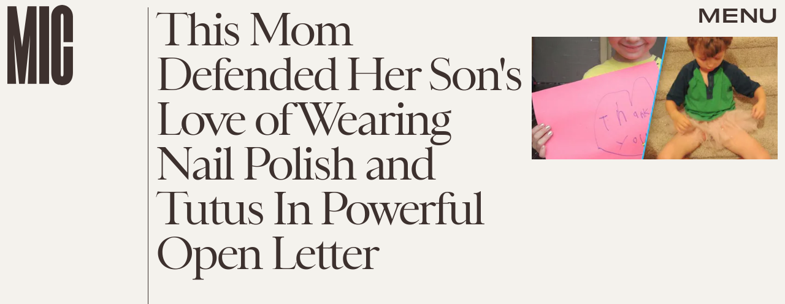

--- FILE ---
content_type: text/html; charset=utf-8
request_url: https://www.google.com/recaptcha/api2/aframe
body_size: 267
content:
<!DOCTYPE HTML><html><head><meta http-equiv="content-type" content="text/html; charset=UTF-8"></head><body><script nonce="oyImKpmE-IodkwGjL0bQ0Q">/** Anti-fraud and anti-abuse applications only. See google.com/recaptcha */ try{var clients={'sodar':'https://pagead2.googlesyndication.com/pagead/sodar?'};window.addEventListener("message",function(a){try{if(a.source===window.parent){var b=JSON.parse(a.data);var c=clients[b['id']];if(c){var d=document.createElement('img');d.src=c+b['params']+'&rc='+(localStorage.getItem("rc::a")?sessionStorage.getItem("rc::b"):"");window.document.body.appendChild(d);sessionStorage.setItem("rc::e",parseInt(sessionStorage.getItem("rc::e")||0)+1);localStorage.setItem("rc::h",'1769844215096');}}}catch(b){}});window.parent.postMessage("_grecaptcha_ready", "*");}catch(b){}</script></body></html>